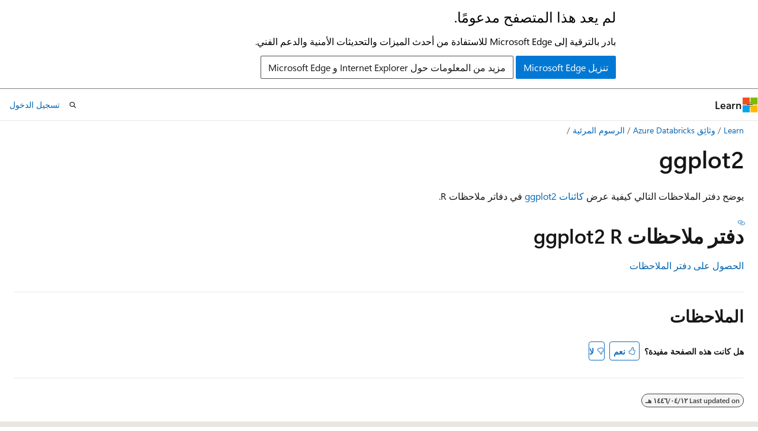

--- FILE ---
content_type: text/html
request_url: https://learn.microsoft.com/ar-sa/azure/databricks/visualizations/ggplot2
body_size: 45041
content:
 <!DOCTYPE html>
		<html
			class="layout layout-holy-grail   show-table-of-contents conceptual show-breadcrumb default-focus"
			lang="ar-sa"
			dir="rtl"
			data-authenticated="false"
			data-auth-status-determined="false"
			data-target="docs"
			x-ms-format-detection="none"
		>
			
		<head>
			<title>ggplot2 - Azure Databricks | Microsoft Learn</title>
			<meta charset="utf-8" />
			<meta name="viewport" content="width=device-width, initial-scale=1.0" />
			<meta name="color-scheme" content="light dark" />

			<meta name="description" content="تعرف على كيفية عرض كائنات ggplot2 في دفاتر ملاحظات Azure Databricks R." />
			<link rel="canonical" href="https://learn.microsoft.com/ar-sa/azure/databricks/visualizations/ggplot2" /> 

			<!-- Non-customizable open graph and sharing-related metadata -->
			<meta name="twitter:card" content="summary_large_image" />
			<meta name="twitter:site" content="@MicrosoftLearn" />
			<meta property="og:type" content="website" />
			<meta property="og:image:alt" content="Microsoft Learn" />
			<meta property="og:image" content="https://learn.microsoft.com/en-us/media/open-graph-image.png" />
			<!-- Page specific open graph and sharing-related metadata -->
			<meta property="og:title" content="ggplot2 - Azure Databricks" />
			<meta property="og:url" content="https://learn.microsoft.com/ar-sa/azure/databricks/visualizations/ggplot2" />
			<meta property="og:description" content="تعرف على كيفية عرض كائنات ggplot2 في دفاتر ملاحظات Azure Databricks R." />
			<meta name="platform_id" content="cab54914-b2b5-5fd1-b697-1eae25b0d302" /> <meta name="scope" content="Azure,Azure Databricks" />
			<meta name="locale" content="ar-sa" />
			 <meta name="adobe-target" content="true" /> 
			<meta name="uhfHeaderId" content="azure" />

			<meta name="page_type" content="conceptual" />

			<!--page specific meta tags-->
			

			<!-- custom meta tags -->
			
		<meta name="schema" content="Conceptual" />
	
		<meta name="author" content="mssaperla" />
	
		<meta name="breadcrumb_path" content="/azure/databricks/breadcrumb/toc.json" />
	
		<meta name="depot_name" content="MSDN.databricks" />
	
		<meta name="document_id" content="ba9aa292-5868-92e9-e253-612b6b736203" />
	
		<meta name="document_version_independent_id" content="ba9aa292-5868-92e9-e253-612b6b736203" />
	
		<meta name="feedback_product_url" content="https://feedback.azure.com/d365community/forum/2efba7dc-ef24-ec11-b6e6-000d3a4f0da0" />
	
		<meta name="feedback_system" content="Standard" />
	
		<meta name="git_commit_id" content="e9125c01d6a7950398fc038bc77bbda98e9d0948" />
	
		<meta name="gitcommit" content="https://github.com/microsoftdocs/databricks-pr/blob/e9125c01d6a7950398fc038bc77bbda98e9d0948/databricks/visualizations/ggplot2.md" />
	
		<meta name="ms.author" content="saperla" />
	
		<meta name="ms.custom" content="databricksmigration" />
	
		<meta name="ms.date" content="2023-10-10T00:00:00Z" />
	
		<meta name="ms.reviewer" content="jasonh" />
	
		<meta name="ms.service" content="azure-databricks" />
	
		<meta name="ms.topic" content="concept-article" />
	
		<meta name="original_content_git_url" content="https://github.com/microsoftdocs/databricks-pr/blob/live/databricks/visualizations/ggplot2.md" />
	
		<meta name="site_name" content="Docs" />
	
		<meta name="updated_at" content="2026-01-17T15:44:00Z" />
	
		<meta name="ms.translationtype" content="MT" />
	
		<meta name="ms.contentlocale" content="ar-sa" />
	
		<meta name="loc_version" content="2024-09-13T01:02:39.8335157Z" />
	
		<meta name="loc_source_id" content="Github-191817292#live" />
	
		<meta name="loc_file_id" content="Github-191817292.live.MSDN.databricks.visualizations/ggplot2.md" />
	
		<meta name="toc_rel" content="../toc.json" />
	
		<meta name="feedback_help_link_type" content="" />
	
		<meta name="feedback_help_link_url" content="" />
	
		<meta name="word_count" content="20" />
	
		<meta name="asset_id" content="visualizations/ggplot2" />
	
		<meta name="item_type" content="Content" />
	
		<meta name="previous_tlsh_hash" content="F0A3F4D0C9DD42963A02EAC0340D2C464684B8A3238D424C54C43130A4F8383D3883F43E90E2241A34F29B0A6D2F845A7B10A6BD6E11E60BF92070138A310E4A6B3B84F674" />
	
		<meta name="github_feedback_content_git_url" content="https://github.com/microsoftdocs/databricks-pr/blob/live/databricks/visualizations/ggplot2.md" />
	 

			<!-- assets and js globals -->
			
			<link rel="stylesheet" href="/static/assets/0.4.03301.7415-7dd881c1/styles/site-rtl.css" />
			
			<link rel="preconnect" href="//mscom.demdex.net" crossorigin />
						<link rel="dns-prefetch" href="//target.microsoft.com" />
						<link rel="dns-prefetch" href="//microsoftmscompoc.tt.omtrdc.net" />
						<link
							rel="preload"
							as="script"
							href="/static/third-party/adobe-target/at-js/2.9.0/at.js"
							integrity="sha384-l4AKhsU8cUWSht4SaJU5JWcHEWh1m4UTqL08s6b/hqBLAeIDxTNl+AMSxTLx6YMI"
							crossorigin="anonymous"
							id="adobe-target-script"
							type="application/javascript"
						/>
			<script src="https://wcpstatic.microsoft.com/mscc/lib/v2/wcp-consent.js"></script>
			<script src="https://js.monitor.azure.com/scripts/c/ms.jsll-4.min.js"></script>
			<script src="/_themes/docs.theme/master/ar-sa/_themes/global/deprecation.js"></script>

			<!-- msdocs global object -->
			<script id="msdocs-script">
		var msDocs = {
  "environment": {
    "accessLevel": "online",
    "azurePortalHostname": "portal.azure.com",
    "reviewFeatures": false,
    "supportLevel": "production",
    "systemContent": true,
    "siteName": "learn",
    "legacyHosting": false
  },
  "data": {
    "contentLocale": "ar-sa",
    "contentDir": "rtl",
    "userLocale": "ar-sa",
    "userDir": "rtl",
    "pageTemplate": "Conceptual",
    "brand": "",
    "context": {},
    "standardFeedback": true,
    "showFeedbackReport": false,
    "feedbackHelpLinkType": "",
    "feedbackHelpLinkUrl": "",
    "feedbackSystem": "Standard",
    "feedbackGitHubRepo": "MicrosoftDocs/azure-docs",
    "feedbackProductUrl": "https://feedback.azure.com/d365community/forum/2efba7dc-ef24-ec11-b6e6-000d3a4f0da0",
    "extendBreadcrumb": false,
    "isEditDisplayable": false,
    "isPrivateUnauthorized": false,
    "hideViewSource": false,
    "isPermissioned": false,
    "hasRecommendations": true,
    "contributors": [
      {
        "name": "mssaperla",
        "url": "https://github.com/mssaperla"
      },
      {
        "name": "docs-preview-bot",
        "url": "https://github.com/docs-preview-bot"
      },
      {
        "name": "mariesalet",
        "url": "https://github.com/mariesalet"
      }
    ]
  },
  "functions": {}
};;
	</script>

			<!-- base scripts, msdocs global should be before this -->
			<script src="/static/assets/0.4.03301.7415-7dd881c1/scripts/ar-sa/index-docs.js"></script>
			

			<!-- json-ld -->
			
		</head>
	
			<body
				id="body"
				data-bi-name="body"
				class="layout-body "
				lang="ar-sa"
				dir="rtl"
			>
				<header class="layout-body-header">
		<div class="header-holder has-default-focus">
			
		<a
			href="#main"
			
			style="z-index: 1070"
			class="outline-color-text visually-hidden-until-focused position-fixed inner-focus focus-visible top-0 left-0 right-0 padding-xs text-align-center background-color-body"
			
		>
			تخطي إلى المحتوى الرئيسي
		</a>
	
		<a
			href="#"
			data-skip-to-ask-learn
			style="z-index: 1070"
			class="outline-color-text visually-hidden-until-focused position-fixed inner-focus focus-visible top-0 left-0 right-0 padding-xs text-align-center background-color-body"
			hidden
		>
			التخطي إلى تجربة دردشة اسأل Microsoft Learn
		</a>
	

			<div hidden id="cookie-consent-holder" data-test-id="cookie-consent-container"></div>
			<!-- Unsupported browser warning -->
			<div
				id="unsupported-browser"
				style="background-color: white; color: black; padding: 16px; border-bottom: 1px solid grey;"
				hidden
			>
				<div style="max-width: 800px; margin: 0 auto;">
					<p style="font-size: 24px">لم يعد هذا المتصفح مدعومًا.</p>
					<p style="font-size: 16px; margin-top: 16px;">
						بادر بالترقية إلى Microsoft Edge للاستفادة من أحدث الميزات والتحديثات الأمنية والدعم الفني.
					</p>
					<div style="margin-top: 12px;">
						<a
							href="https://go.microsoft.com/fwlink/p/?LinkID=2092881 "
							style="background-color: #0078d4; border: 1px solid #0078d4; color: white; padding: 6px 12px; border-radius: 2px; display: inline-block;"
						>
							تنزيل Microsoft Edge
						</a>
						<a
							href="https://learn.microsoft.com/en-us/lifecycle/faq/internet-explorer-microsoft-edge"
							style="background-color: white; padding: 6px 12px; border: 1px solid #505050; color: #171717; border-radius: 2px; display: inline-block;"
						>
							مزيد من المعلومات حول Internet Explorer و Microsoft Edge
						</a>
					</div>
				</div>
			</div>
			<!-- site header -->
			<header
				id="ms--site-header"
				data-test-id="site-header-wrapper"
				role="banner"
				itemscope="itemscope"
				itemtype="http://schema.org/Organization"
			>
				<div
					id="ms--mobile-nav"
					class="site-header display-none-tablet padding-inline-none gap-none"
					data-bi-name="mobile-header"
					data-test-id="mobile-header"
				></div>
				<div
					id="ms--primary-nav"
					class="site-header display-none display-flex-tablet"
					data-bi-name="L1-header"
					data-test-id="primary-header"
				></div>
				<div
					id="ms--secondary-nav"
					class="site-header display-none display-flex-tablet"
					data-bi-name="L2-header"
					data-test-id="secondary-header"
					
				></div>
			</header>
			
		<!-- banner -->
		<div data-banner>
			<div id="disclaimer-holder"></div>
			
		</div>
		<!-- banner end -->
	
		</div>
	</header>
				 <section
					id="layout-body-menu"
					class="layout-body-menu display-flex"
					data-bi-name="menu"
			  >
					
		<div
			id="left-container"
			class="left-container display-none display-block-tablet padding-inline-sm padding-bottom-sm width-full"
			data-toc-container="true"
		>
			<!-- Regular TOC content (default) -->
			<div id="ms--toc-content" class="height-full">
				<nav
					id="affixed-left-container"
					class="margin-top-sm-tablet position-sticky display-flex flex-direction-column"
					aria-label="أساسي"
					data-bi-name="left-toc"
					role="navigation"
				></nav>
			</div>
			<!-- Collapsible TOC content (hidden by default) -->
			<div id="ms--toc-content-collapsible" class="height-full" hidden>
				<nav
					id="affixed-left-container"
					class="margin-top-sm-tablet position-sticky display-flex flex-direction-column"
					aria-label="أساسي"
					data-bi-name="left-toc"
					role="navigation"
				>
					<div
						id="ms--collapsible-toc-header"
						class="display-flex justify-content-flex-end margin-bottom-xxs"
					>
						<button
							type="button"
							class="button button-clear inner-focus"
							data-collapsible-toc-toggle
							aria-expanded="true"
							aria-controls="ms--collapsible-toc-content"
							aria-label="جدول المحتويات"
						>
							<span class="icon font-size-h4" aria-hidden="true">
								<span class="docon docon-panel-left-contract"></span>
							</span>
						</button>
					</div>
				</nav>
			</div>
		</div>
	
			  </section>

				<main
					id="main"
					role="main"
					class="layout-body-main "
					data-bi-name="content"
					lang="ar-sa"
					dir="rtl"
				>
					
			<div
		id="ms--content-header"
		class="content-header default-focus border-bottom-none"
		data-bi-name="content-header"
	>
		<div class="content-header-controls margin-xxs margin-inline-sm-tablet">
			<button
				type="button"
				class="contents-button button button-sm margin-right-xxs"
				data-bi-name="contents-expand"
				aria-haspopup="true"
				data-contents-button
			>
				<span class="icon" aria-hidden="true"><span class="docon docon-menu"></span></span>
				<span class="contents-expand-title"> جدول المحتويات </span>
			</button>
			<button
				type="button"
				class="ap-collapse-behavior ap-expanded button button-sm"
				data-bi-name="ap-collapse"
				aria-controls="action-panel"
			>
				<span class="icon" aria-hidden="true"><span class="docon docon-exit-mode"></span></span>
				<span>الخروج من وضع المحرر</span>
			</button>
		</div>
	</div>
			<div data-main-column class="padding-sm padding-top-none padding-top-sm-tablet">
				<div>
					
		<div id="article-header" class="background-color-body margin-bottom-xs display-none-print">
			<div class="display-flex align-items-center justify-content-space-between">
				
		<details
			id="article-header-breadcrumbs-overflow-popover"
			class="popover"
			data-for="article-header-breadcrumbs"
		>
			<summary
				class="button button-clear button-primary button-sm inner-focus"
				aria-label="كل العناوين"
			>
				<span class="icon">
					<span class="docon docon-more"></span>
				</span>
			</summary>
			<div id="article-header-breadcrumbs-overflow" class="popover-content padding-none"></div>
		</details>

		<bread-crumbs
			id="article-header-breadcrumbs"
			role="group"
			aria-label="العناوين"
			data-test-id="article-header-breadcrumbs"
			class="overflow-hidden flex-grow-1 margin-right-sm margin-right-md-tablet margin-right-lg-desktop margin-left-negative-xxs padding-left-xxs"
		></bread-crumbs>
	 
		<div
			id="article-header-page-actions"
			class="opacity-none margin-left-auto display-flex flex-wrap-no-wrap align-items-stretch"
		>
			
		<button
			class="button button-sm border-none inner-focus display-none-tablet flex-shrink-0 "
			data-bi-name="ask-learn-assistant-entry"
			data-test-id="ask-learn-assistant-modal-entry-mobile"
			data-ask-learn-modal-entry
			
			type="button"
			style="min-width: max-content;"
			aria-expanded="false"
			aria-label="اسأل Learn"
			hidden
		>
			<span class="icon font-size-lg" aria-hidden="true">
				<span class="docon docon-chat-sparkle-fill gradient-ask-learn-logo"></span>
			</span>
		</button>
		<button
			class="button button-sm display-none display-inline-flex-tablet display-none-desktop flex-shrink-0 margin-right-xxs border-color-ask-learn "
			data-bi-name="ask-learn-assistant-entry"
			
			data-test-id="ask-learn-assistant-modal-entry-tablet"
			data-ask-learn-modal-entry
			type="button"
			style="min-width: max-content;"
			aria-expanded="false"
			hidden
		>
			<span class="icon font-size-lg" aria-hidden="true">
				<span class="docon docon-chat-sparkle-fill gradient-ask-learn-logo"></span>
			</span>
			<span>اسأل Learn</span>
		</button>
		<button
			class="button button-sm display-none flex-shrink-0 display-inline-flex-desktop margin-right-xxs border-color-ask-learn "
			data-bi-name="ask-learn-assistant-entry"
			
			data-test-id="ask-learn-assistant-flyout-entry"
			data-ask-learn-flyout-entry
			data-flyout-button="toggle"
			type="button"
			style="min-width: max-content;"
			aria-expanded="false"
			aria-controls="ask-learn-flyout"
			hidden
		>
			<span class="icon font-size-lg" aria-hidden="true">
				<span class="docon docon-chat-sparkle-fill gradient-ask-learn-logo"></span>
			</span>
			<span>اسأل Learn</span>
		</button>
	 
		<button
			type="button"
			id="ms--focus-mode-button"
			data-focus-mode
			data-bi-name="focus-mode-entry"
			class="button button-sm flex-shrink-0 margin-right-xxs display-none display-inline-flex-desktop"
		>
			<span class="icon font-size-lg" aria-hidden="true">
				<span class="docon docon-glasses"></span>
			</span>
			<span>وضع التركيز</span>
		</button>
	 

			<details class="popover popover-right" id="article-header-page-actions-overflow">
				<summary
					class="justify-content-flex-start button button-clear button-sm button-primary inner-focus"
					aria-label="مزيد من الإجراءات"
					title="مزيد من الإجراءات"
				>
					<span class="icon" aria-hidden="true">
						<span class="docon docon-more-vertical"></span>
					</span>
				</summary>
				<div class="popover-content">
					
		<button
			data-page-action-item="overflow-mobile"
			type="button"
			class="button-block button-sm inner-focus button button-clear display-none-tablet justify-content-flex-start text-align-left"
			data-bi-name="contents-expand"
			data-contents-button
			data-popover-close
		>
			<span class="icon">
				<span class="docon docon-editor-list-bullet" aria-hidden="true"></span>
			</span>
			<span class="contents-expand-title">جدول المحتويات</span>
		</button>
	 
		<a
			id="lang-link-overflow"
			class="button-sm inner-focus button button-clear button-block justify-content-flex-start text-align-left"
			data-bi-name="language-toggle"
			data-page-action-item="overflow-all"
			data-check-hidden="true"
			data-read-in-link
			href="#"
			hidden
		>
			<span class="icon" aria-hidden="true" data-read-in-link-icon>
				<span class="docon docon-locale-globe"></span>
			</span>
			<span data-read-in-link-text>اقرأ باللغة الإنجليزية</span>
		</a>
	 
		<button
			type="button"
			class="collection button button-clear button-sm button-block justify-content-flex-start text-align-left inner-focus"
			data-list-type="collection"
			data-bi-name="collection"
			data-page-action-item="overflow-all"
			data-check-hidden="true"
			data-popover-close
		>
			<span class="icon" aria-hidden="true">
				<span class="docon docon-circle-addition"></span>
			</span>
			<span class="collection-status">إضافة</span>
		</button>
	
					
		<button
			type="button"
			class="collection button button-block button-clear button-sm justify-content-flex-start text-align-left inner-focus"
			data-list-type="plan"
			data-bi-name="plan"
			data-page-action-item="overflow-all"
			data-check-hidden="true"
			data-popover-close
			hidden
		>
			<span class="icon" aria-hidden="true">
				<span class="docon docon-circle-addition"></span>
			</span>
			<span class="plan-status">إضافة إلى الخطة</span>
		</button>
	  
					
		<hr class="margin-block-xxs" />
		<h4 class="font-size-sm padding-left-xxs">مشاركة عبر</h4>
		
					<a
						class="button button-clear button-sm inner-focus button-block justify-content-flex-start text-align-left text-decoration-none share-facebook"
						data-bi-name="facebook"
						data-page-action-item="overflow-all"
						href="#"
					>
						<span class="icon color-primary" aria-hidden="true">
							<span class="docon docon-facebook-share"></span>
						</span>
						<span>Facebook</span>
					</a>

					<a
						href="#"
						class="button button-clear button-sm inner-focus button-block justify-content-flex-start text-align-left text-decoration-none share-twitter"
						data-bi-name="twitter"
						data-page-action-item="overflow-all"
					>
						<span class="icon color-text" aria-hidden="true">
							<span class="docon docon-xlogo-share"></span>
						</span>
						<span>x.com</span>
					</a>

					<a
						href="#"
						class="button button-clear button-sm inner-focus button-block justify-content-flex-start text-align-left text-decoration-none share-linkedin"
						data-bi-name="linkedin"
						data-page-action-item="overflow-all"
					>
						<span class="icon color-primary" aria-hidden="true">
							<span class="docon docon-linked-in-logo"></span>
						</span>
						<span>LinkedIn</span>
					</a>
					<a
						href="#"
						class="button button-clear button-sm inner-focus button-block justify-content-flex-start text-align-left text-decoration-none share-email"
						data-bi-name="email"
						data-page-action-item="overflow-all"
					>
						<span class="icon color-primary" aria-hidden="true">
							<span class="docon docon-mail-message"></span>
						</span>
						<span>بريد إلكتروني</span>
					</a>
			  
	 
		<hr class="margin-block-xxs" />
		<button
			class="button button-block button-clear button-sm justify-content-flex-start text-align-left inner-focus"
			type="button"
			data-bi-name="print"
			data-page-action-item="overflow-all"
			data-popover-close
			data-print-page
			data-check-hidden="true"
		>
			<span class="icon color-primary" aria-hidden="true">
				<span class="docon docon-print"></span>
			</span>
			<span>طباعة</span>
		</button>
	
				</div>
			</details>
		</div>
	
			</div>
		</div>
	  
		<!-- privateUnauthorizedTemplate is hidden by default -->
		<div unauthorized-private-section data-bi-name="permission-content-unauthorized-private" hidden>
			<hr class="hr margin-top-xs margin-bottom-sm" />
			<div class="notification notification-info">
				<div class="notification-content">
					<p class="margin-top-none notification-title">
						<span class="icon">
							<span class="docon docon-exclamation-circle-solid" aria-hidden="true"></span>
						</span>
						<span>إشعار</span>
					</p>
					<p class="margin-top-none authentication-determined not-authenticated">
						يتطلب الوصول إلى هذه الصفحة تخويلاً. يمكنك محاولة <a class="docs-sign-in" href="#" data-bi-name="permission-content-sign-in">تسجيل الدخول</a> أو <a  class="docs-change-directory" data-bi-name="permisson-content-change-directory">تغيير الدلائل</a>.
					</p>
					<p class="margin-top-none authentication-determined authenticated">
						يتطلب الوصول إلى هذه الصفحة تخويلاً. يمكنك محاولة <a class="docs-change-directory" data-bi-name="permisson-content-change-directory">تغيير الدلائل</a>.
					</p>
				</div>
			</div>
		</div>
	
					<div class="content"><h1 id="ggplot2">ggplot2</h1></div>
					
		<div
			id="article-metadata"
			data-bi-name="article-metadata"
			data-test-id="article-metadata"
			class="page-metadata-container display-flex gap-xxs justify-content-space-between align-items-center flex-wrap-wrap"
		>
			 
				<div
					id="user-feedback"
					class="margin-block-xxs display-none display-none-print"
					hidden
					data-hide-on-archived
				>
					
		<button
			id="user-feedback-button"
			data-test-id="conceptual-feedback-button"
			class="button button-sm button-clear button-primary display-none"
			type="button"
			data-bi-name="user-feedback-button"
			data-user-feedback-button
			hidden
		>
			<span class="icon" aria-hidden="true">
				<span class="docon docon-like"></span>
			</span>
			<span>الملاحظات</span>
		</button>
	
				</div>
		  
		</div>
	 
		<div data-id="ai-summary" hidden>
			<div id="ms--ai-summary-cta" class="margin-top-xs display-flex align-items-center">
				<span class="icon" aria-hidden="true">
					<span class="docon docon-sparkle-fill gradient-text-vivid"></span>
				</span>
				<button
					id="ms--ai-summary"
					type="button"
					class="tag tag-sm tag-suggestion margin-left-xxs"
					data-test-id="ai-summary-cta"
					data-bi-name="ai-summary-cta"
					data-an="ai-summary"
				>
					<span class="ai-summary-cta-text">
						تلخيص هذه المقالة نيابةً عني
					</span>
				</button>
			</div>
			<!-- Slot where the client will render the summary card after the user clicks the CTA -->
			<div id="ms--ai-summary-header" class="margin-top-xs"></div>
		</div>
	 
		<nav
			id="center-doc-outline"
			class="doc-outline is-hidden-desktop display-none-print margin-bottom-sm"
			data-bi-name="intopic toc"
			aria-label="في هذه المقالة"
		>
			<h2 id="ms--in-this-article" class="title is-6 margin-block-xs">
				في هذه المقالة
			</h2>
		</nav>
	
					<div class="content"><p>يوضح دفتر الملاحظات التالي كيفية عرض <a href="https://ggplot2.tidyverse.org/" data-linktype="external">كائنات ggplot2</a> في دفاتر ملاحظات R.</p>
<h2 id="ggplot2-r-notebook">دفتر ملاحظات ggplot2 R</h2>
<p><a href="https://docs.databricks.com/_extras/notebooks/source/ggplot2.html" data-linktype="external">الحصول على دفتر الملاحظات</a></p>
</div>
					
		<div
			id="ms--inline-notifications"
			class="margin-block-xs"
			data-bi-name="inline-notification"
		></div>
	 
		<div
			id="assertive-live-region"
			role="alert"
			aria-live="assertive"
			class="visually-hidden"
			aria-relevant="additions"
			aria-atomic="true"
		></div>
		<div
			id="polite-live-region"
			role="status"
			aria-live="polite"
			class="visually-hidden"
			aria-relevant="additions"
			aria-atomic="true"
		></div>
	
					
		<!-- feedback section -->
		<section
			id="site-user-feedback-footer"
			class="font-size-sm margin-top-md display-none-print display-none-desktop"
			data-test-id="site-user-feedback-footer"
			data-bi-name="site-feedback-section"
		>
			<hr class="hr" />
			<h2 id="ms--feedback" class="title is-3">الملاحظات</h2>
			<div class="display-flex flex-wrap-wrap align-items-center">
				<p class="font-weight-semibold margin-xxs margin-left-none">
					هل كانت هذه الصفحة مفيدة؟
				</p>
				<div class="buttons">
					<button
						class="thumb-rating-button like button button-primary button-sm"
						data-test-id="footer-rating-yes"
						data-binary-rating-response="rating-yes"
						type="button"
						title="هذه المقالة مفيدة"
						data-bi-name="button-rating-yes"
						aria-pressed="false"
					>
						<span class="icon" aria-hidden="true">
							<span class="docon docon-like"></span>
						</span>
						<span>نعم</span>
					</button>
					<button
						class="thumb-rating-button dislike button button-primary button-sm"
						id="standard-rating-no-button"
						hidden
						data-test-id="footer-rating-no"
						data-binary-rating-response="rating-no"
						type="button"
						title="هذه المقالة غير مفيدة"
						data-bi-name="button-rating-no"
						aria-pressed="false"
					>
						<span class="icon" aria-hidden="true">
							<span class="docon docon-dislike"></span>
						</span>
						<span>لا</span>
					</button>
					<details
						class="popover popover-top"
						id="mobile-help-popover"
						data-test-id="footer-feedback-popover"
					>
						<summary
							class="thumb-rating-button dislike button button-primary button-sm"
							data-test-id="details-footer-rating-no"
							data-binary-rating-response="rating-no"
							title="هذه المقالة غير مفيدة"
							data-bi-name="button-rating-no"
							aria-pressed="false"
							data-bi-an="feedback-unhelpful-popover"
						>
							<span class="icon" aria-hidden="true">
								<span class="docon docon-dislike"></span>
							</span>
							<span>لا</span>
						</summary>
						<div
							class="popover-content width-200 width-300-tablet"
							role="dialog"
							aria-labelledby="popover-heading"
							aria-describedby="popover-description"
						>
							<p id="popover-heading" class="font-size-lg margin-bottom-xxs font-weight-semibold">
								هل تحتاج إلى مساعدة مع هذا الموضوع؟
							</p>
							<p id="popover-description" class="font-size-sm margin-bottom-xs">
								هل تريد محاولة استخدام Ask Learn لتوضيح هذا الموضوع أو إرشادك خلاله؟
							</p>
							
		<div class="buttons flex-direction-row flex-wrap justify-content-center gap-xxs">
			<div>
		<button
			class="button button-sm border inner-focus display-none margin-right-xxs"
			data-bi-name="ask-learn-assistant-entry-troubleshoot"
			data-test-id="ask-learn-assistant-modal-entry-mobile-feedback"
			data-ask-learn-modal-entry-feedback
			data-bi-an=feedback-unhelpful-popover
			type="button"
			style="min-width: max-content;"
			aria-expanded="false"
			aria-label="اسأل Learn"
			hidden
		>
			<span class="icon font-size-lg" aria-hidden="true">
				<span class="docon docon-chat-sparkle-fill gradient-ask-learn-logo"></span>
			</span>
		</button>
		<button
			class="button button-sm display-inline-flex display-none-desktop flex-shrink-0 margin-right-xxs border-color-ask-learn margin-right-xxs"
			data-bi-name="ask-learn-assistant-entry-troubleshoot"
			data-bi-an=feedback-unhelpful-popover
			data-test-id="ask-learn-assistant-modal-entry-tablet-feedback"
			data-ask-learn-modal-entry-feedback
			type="button"
			style="min-width: max-content;"
			aria-expanded="false"
			hidden
		>
			<span class="icon font-size-lg" aria-hidden="true">
				<span class="docon docon-chat-sparkle-fill gradient-ask-learn-logo"></span>
			</span>
			<span>اسأل Learn</span>
		</button>
		<button
			class="button button-sm display-none flex-shrink-0 display-inline-flex-desktop margin-right-xxs border-color-ask-learn margin-right-xxs"
			data-bi-name="ask-learn-assistant-entry-troubleshoot"
			data-bi-an=feedback-unhelpful-popover
			data-test-id="ask-learn-assistant-flyout-entry-feedback"
			data-ask-learn-flyout-entry-show-only
			data-flyout-button="toggle"
			type="button"
			style="min-width: max-content;"
			aria-expanded="false"
			aria-controls="ask-learn-flyout"
			hidden
		>
			<span class="icon font-size-lg" aria-hidden="true">
				<span class="docon docon-chat-sparkle-fill gradient-ask-learn-logo"></span>
			</span>
			<span>اسأل Learn</span>
		</button>
	</div>
			<button
				type="button"
				class="button button-sm margin-right-xxs"
				data-help-option="suggest-fix"
				data-bi-name="feedback-suggest"
				data-bi-an="feedback-unhelpful-popover"
				data-test-id="suggest-fix"
			>
				<span class="icon" aria-hidden="true">
					<span class="docon docon-feedback"></span>
				</span>
				<span> هل تريد اقتراح تصحيح؟ </span>
			</button>
		</div>
	
						</div>
					</details>
				</div>
			</div>
		</section>
		<!-- end feedback section -->
	
				</div>
				
		<div id="ms--additional-resources-mobile" class="display-none-print">
			<hr class="hr" hidden />
			<h2 id="ms--additional-resources-mobile-heading" class="title is-3" hidden>
				الموارد الإضافية
			</h2>
			
		<section
			id="right-rail-recommendations-mobile"
			class=""
			data-bi-name="recommendations"
			hidden
		></section>
	 
		<section
			id="right-rail-training-mobile"
			class=""
			data-bi-name="learning-resource-card"
			hidden
		></section>
	 
		<section
			id="right-rail-events-mobile"
			class=""
			data-bi-name="events-card"
			hidden
		></section>
	 
		<section
			id="right-rail-qna-mobile"
			class="margin-top-xxs"
			data-bi-name="qna-link-card"
			hidden
		></section>
	
		</div>
	 
		<div
			id="article-metadata-footer"
			data-bi-name="article-metadata-footer"
			data-test-id="article-metadata-footer"
			class="page-metadata-container"
		>
			<hr class="hr" />
			<ul class="metadata page-metadata" data-bi-name="page info" lang="ar-sa" dir="rtl">
				<li class="visibility-hidden-visual-diff">
			<span class="badge badge-sm text-wrap-pretty">
				<span>Last updated on <local-time format="twoDigitNumeric"
		datetime="2024-10-15T00:14:00.000Z"
		data-article-date-source="calculated"
		class="is-invisible"
	>
		2024-10-15
	</local-time></span>
			</span>
		</li>
			</ul>
		</div>
	
			</div>
			
		<div
			id="action-panel"
			role="region"
			aria-label="لوحة الإجراء"
			class="action-panel"
			tabindex="-1"
		></div>
	
		
				</main>
				<aside
					id="layout-body-aside"
					class="layout-body-aside "
					data-bi-name="aside"
			  >
					
		<div
			id="ms--additional-resources"
			class="right-container padding-sm display-none display-block-desktop height-full"
			data-bi-name="pageactions"
			role="complementary"
			aria-label="الموارد الإضافية"
		>
			<div id="affixed-right-container" data-bi-name="right-column">
				
		<nav
			id="side-doc-outline"
			class="doc-outline border-bottom padding-bottom-xs margin-bottom-xs"
			data-bi-name="intopic toc"
			aria-label="في هذه المقالة"
		>
			<h3>في هذه المقالة</h3>
		</nav>
	
				<!-- Feedback -->
				
		<section
			id="ms--site-user-feedback-right-rail"
			class="font-size-sm display-none-print"
			data-test-id="site-user-feedback-right-rail"
			data-bi-name="site-feedback-right-rail"
		>
			<p class="font-weight-semibold margin-bottom-xs">هل كانت هذه الصفحة مفيدة؟</p>
			<div class="buttons">
				<button
					class="thumb-rating-button like button button-primary button-sm"
					data-test-id="right-rail-rating-yes"
					data-binary-rating-response="rating-yes"
					type="button"
					title="هذه المقالة مفيدة"
					data-bi-name="button-rating-yes"
					aria-pressed="false"
				>
					<span class="icon" aria-hidden="true">
						<span class="docon docon-like"></span>
					</span>
					<span>نعم</span>
				</button>
				<button
					class="thumb-rating-button dislike button button-primary button-sm"
					id="right-rail-no-button"
					hidden
					data-test-id="right-rail-rating-no"
					data-binary-rating-response="rating-no"
					type="button"
					title="هذه المقالة غير مفيدة"
					data-bi-name="button-rating-no"
					aria-pressed="false"
				>
					<span class="icon" aria-hidden="true">
						<span class="docon docon-dislike"></span>
					</span>
					<span>لا</span>
				</button>
				<details class="popover popover-right" id="help-popover" data-test-id="feedback-popover">
					<summary
						tabindex="0"
						class="thumb-rating-button dislike button button-primary button-sm"
						data-test-id="details-right-rail-rating-no"
						data-binary-rating-response="rating-no"
						title="هذه المقالة غير مفيدة"
						data-bi-name="button-rating-no"
						aria-pressed="false"
						data-bi-an="feedback-unhelpful-popover"
					>
						<span class="icon" aria-hidden="true">
							<span class="docon docon-dislike"></span>
						</span>
						<span>لا</span>
					</summary>
					<div
						class="popover-content width-200 width-300-tablet"
						role="dialog"
						aria-labelledby="popover-heading"
						aria-describedby="popover-description"
					>
						<p
							id="popover-heading-right-rail"
							class="font-size-lg margin-bottom-xxs font-weight-semibold"
						>
							هل تحتاج إلى مساعدة مع هذا الموضوع؟
						</p>
						<p id="popover-description-right-rail" class="font-size-sm margin-bottom-xs">
							هل تريد محاولة استخدام Ask Learn لتوضيح هذا الموضوع أو إرشادك خلاله؟
						</p>
						
		<div class="buttons flex-direction-row flex-wrap justify-content-center gap-xxs">
			<div>
		<button
			class="button button-sm border inner-focus display-none margin-right-xxs"
			data-bi-name="ask-learn-assistant-entry-troubleshoot"
			data-test-id="ask-learn-assistant-modal-entry-mobile-feedback"
			data-ask-learn-modal-entry-feedback
			data-bi-an=feedback-unhelpful-popover
			type="button"
			style="min-width: max-content;"
			aria-expanded="false"
			aria-label="اسأل Learn"
			hidden
		>
			<span class="icon font-size-lg" aria-hidden="true">
				<span class="docon docon-chat-sparkle-fill gradient-ask-learn-logo"></span>
			</span>
		</button>
		<button
			class="button button-sm display-inline-flex display-none-desktop flex-shrink-0 margin-right-xxs border-color-ask-learn margin-right-xxs"
			data-bi-name="ask-learn-assistant-entry-troubleshoot"
			data-bi-an=feedback-unhelpful-popover
			data-test-id="ask-learn-assistant-modal-entry-tablet-feedback"
			data-ask-learn-modal-entry-feedback
			type="button"
			style="min-width: max-content;"
			aria-expanded="false"
			hidden
		>
			<span class="icon font-size-lg" aria-hidden="true">
				<span class="docon docon-chat-sparkle-fill gradient-ask-learn-logo"></span>
			</span>
			<span>اسأل Learn</span>
		</button>
		<button
			class="button button-sm display-none flex-shrink-0 display-inline-flex-desktop margin-right-xxs border-color-ask-learn margin-right-xxs"
			data-bi-name="ask-learn-assistant-entry-troubleshoot"
			data-bi-an=feedback-unhelpful-popover
			data-test-id="ask-learn-assistant-flyout-entry-feedback"
			data-ask-learn-flyout-entry-show-only
			data-flyout-button="toggle"
			type="button"
			style="min-width: max-content;"
			aria-expanded="false"
			aria-controls="ask-learn-flyout"
			hidden
		>
			<span class="icon font-size-lg" aria-hidden="true">
				<span class="docon docon-chat-sparkle-fill gradient-ask-learn-logo"></span>
			</span>
			<span>اسأل Learn</span>
		</button>
	</div>
			<button
				type="button"
				class="button button-sm margin-right-xxs"
				data-help-option="suggest-fix"
				data-bi-name="feedback-suggest"
				data-bi-an="feedback-unhelpful-popover"
				data-test-id="suggest-fix"
			>
				<span class="icon" aria-hidden="true">
					<span class="docon docon-feedback"></span>
				</span>
				<span> هل تريد اقتراح تصحيح؟ </span>
			</button>
		</div>
	
					</div>
				</details>
			</div>
		</section>
	
			</div>
		</div>
	
			  </aside> <section
					id="layout-body-flyout"
					class="layout-body-flyout "
					data-bi-name="flyout"
			  >
					 <div
	class="height-full border-left background-color-body-medium"
	id="ask-learn-flyout"
></div>
			  </section> <div class="layout-body-footer " data-bi-name="layout-footer">
		<footer
			id="footer"
			data-test-id="footer"
			data-bi-name="footer"
			class="footer-layout has-padding has-default-focus border-top  uhf-container"
			role="contentinfo"
		>
			<div class="display-flex gap-xs flex-wrap-wrap is-full-height padding-right-lg-desktop">
				
		<a
			data-mscc-ic="false"
			href="#"
			data-bi-name="select-locale"
			class="locale-selector-link flex-shrink-0 button button-sm button-clear external-link-indicator"
			id=""
			title=""
			><span class="icon" aria-hidden="true"
				><span class="docon docon-world"></span></span
			><span class="local-selector-link-text">ar-sa</span></a
		>
	 <div class="ccpa-privacy-link" data-ccpa-privacy-link hidden>
		
		<a
			data-mscc-ic="false"
			href="https://aka.ms/yourcaliforniaprivacychoices"
			data-bi-name="your-privacy-choices"
			class="button button-sm button-clear flex-shrink-0 external-link-indicator"
			id=""
			title=""
			>
		<svg
			xmlns="http://www.w3.org/2000/svg"
			viewBox="0 0 30 14"
			xml:space="preserve"
			height="16"
			width="43"
			aria-hidden="true"
			focusable="false"
		>
			<path
				d="M7.4 12.8h6.8l3.1-11.6H7.4C4.2 1.2 1.6 3.8 1.6 7s2.6 5.8 5.8 5.8z"
				style="fill-rule:evenodd;clip-rule:evenodd;fill:#fff"
			></path>
			<path
				d="M22.6 0H7.4c-3.9 0-7 3.1-7 7s3.1 7 7 7h15.2c3.9 0 7-3.1 7-7s-3.2-7-7-7zm-21 7c0-3.2 2.6-5.8 5.8-5.8h9.9l-3.1 11.6H7.4c-3.2 0-5.8-2.6-5.8-5.8z"
				style="fill-rule:evenodd;clip-rule:evenodd;fill:#06f"
			></path>
			<path
				d="M24.6 4c.2.2.2.6 0 .8L22.5 7l2.2 2.2c.2.2.2.6 0 .8-.2.2-.6.2-.8 0l-2.2-2.2-2.2 2.2c-.2.2-.6.2-.8 0-.2-.2-.2-.6 0-.8L20.8 7l-2.2-2.2c-.2-.2-.2-.6 0-.8.2-.2.6-.2.8 0l2.2 2.2L23.8 4c.2-.2.6-.2.8 0z"
				style="fill:#fff"
			></path>
			<path
				d="M12.7 4.1c.2.2.3.6.1.8L8.6 9.8c-.1.1-.2.2-.3.2-.2.1-.5.1-.7-.1L5.4 7.7c-.2-.2-.2-.6 0-.8.2-.2.6-.2.8 0L8 8.6l3.8-4.5c.2-.2.6-.2.9 0z"
				style="fill:#06f"
			></path>
		</svg>
	
			<span>خيارات خصوصيتك</span></a
		>
	
	</div>
				<div class="flex-shrink-0">
		<div class="dropdown has-caret-up">
			<button
				data-test-id="theme-selector-button"
				class="dropdown-trigger button button-clear button-sm inner-focus theme-dropdown-trigger"
				aria-controls="{{ themeMenuId }}"
				aria-expanded="false"
				title="الخلفية"
				data-bi-name="theme"
			>
				<span class="icon">
					<span class="docon docon-sun" aria-hidden="true"></span>
				</span>
				<span>الخلفية</span>
				<span class="icon expanded-indicator" aria-hidden="true">
					<span class="docon docon-chevron-down-light"></span>
				</span>
			</button>
			<div class="dropdown-menu" id="{{ themeMenuId }}" role="menu">
				<ul class="theme-selector padding-xxs" data-test-id="theme-dropdown-menu">
					<li class="theme display-block">
						<button
							class="button button-clear button-sm theme-control button-block justify-content-flex-start text-align-left"
							data-theme-to="light"
						>
							<span class="theme-light margin-right-xxs">
								<span
									class="theme-selector-icon border display-inline-block has-body-background"
									aria-hidden="true"
								>
									<svg class="svg" xmlns="http://www.w3.org/2000/svg" viewBox="0 0 22 14">
										<rect width="22" height="14" class="has-fill-body-background" />
										<rect x="5" y="5" width="12" height="4" class="has-fill-secondary" />
										<rect x="5" y="2" width="2" height="1" class="has-fill-secondary" />
										<rect x="8" y="2" width="2" height="1" class="has-fill-secondary" />
										<rect x="11" y="2" width="3" height="1" class="has-fill-secondary" />
										<rect x="1" y="1" width="2" height="2" class="has-fill-secondary" />
										<rect x="5" y="10" width="7" height="2" rx="0.3" class="has-fill-primary" />
										<rect x="19" y="1" width="2" height="2" rx="1" class="has-fill-secondary" />
									</svg>
								</span>
							</span>
							<span role="menuitem"> فاتح </span>
						</button>
					</li>
					<li class="theme display-block">
						<button
							class="button button-clear button-sm theme-control button-block justify-content-flex-start text-align-left"
							data-theme-to="dark"
						>
							<span class="theme-dark margin-right-xxs">
								<span
									class="border theme-selector-icon display-inline-block has-body-background"
									aria-hidden="true"
								>
									<svg class="svg" xmlns="http://www.w3.org/2000/svg" viewBox="0 0 22 14">
										<rect width="22" height="14" class="has-fill-body-background" />
										<rect x="5" y="5" width="12" height="4" class="has-fill-secondary" />
										<rect x="5" y="2" width="2" height="1" class="has-fill-secondary" />
										<rect x="8" y="2" width="2" height="1" class="has-fill-secondary" />
										<rect x="11" y="2" width="3" height="1" class="has-fill-secondary" />
										<rect x="1" y="1" width="2" height="2" class="has-fill-secondary" />
										<rect x="5" y="10" width="7" height="2" rx="0.3" class="has-fill-primary" />
										<rect x="19" y="1" width="2" height="2" rx="1" class="has-fill-secondary" />
									</svg>
								</span>
							</span>
							<span role="menuitem"> داكن </span>
						</button>
					</li>
					<li class="theme display-block">
						<button
							class="button button-clear button-sm theme-control button-block justify-content-flex-start text-align-left"
							data-theme-to="high-contrast"
						>
							<span class="theme-high-contrast margin-right-xxs">
								<span
									class="border theme-selector-icon display-inline-block has-body-background"
									aria-hidden="true"
								>
									<svg class="svg" xmlns="http://www.w3.org/2000/svg" viewBox="0 0 22 14">
										<rect width="22" height="14" class="has-fill-body-background" />
										<rect x="5" y="5" width="12" height="4" class="has-fill-secondary" />
										<rect x="5" y="2" width="2" height="1" class="has-fill-secondary" />
										<rect x="8" y="2" width="2" height="1" class="has-fill-secondary" />
										<rect x="11" y="2" width="3" height="1" class="has-fill-secondary" />
										<rect x="1" y="1" width="2" height="2" class="has-fill-secondary" />
										<rect x="5" y="10" width="7" height="2" rx="0.3" class="has-fill-primary" />
										<rect x="19" y="1" width="2" height="2" rx="1" class="has-fill-secondary" />
									</svg>
								</span>
							</span>
							<span role="menuitem"> تباين عالٍ </span>
						</button>
					</li>
				</ul>
			</div>
		</div>
	</div>
			</div>
			<ul class="links" data-bi-name="footerlinks">
				<li class="manage-cookies-holder" hidden=""></li>
				<li>
		
		<a
			data-mscc-ic="false"
			href="https://learn.microsoft.com/ar-sa/principles-for-ai-generated-content"
			data-bi-name="aiDisclaimer"
			class=" external-link-indicator"
			id=""
			title=""
			>إخلاء مسؤولية الذكاء الاصطناعي</a
		>
	
	</li><li>
		
		<a
			data-mscc-ic="false"
			href="https://learn.microsoft.com/ar-sa/previous-versions/"
			data-bi-name="archivelink"
			class=" external-link-indicator"
			id=""
			title=""
			>الإصدارات السابقة</a
		>
	
	</li> <li>
		
		<a
			data-mscc-ic="false"
			href="https://techcommunity.microsoft.com/t5/microsoft-learn-blog/bg-p/MicrosoftLearnBlog"
			data-bi-name="bloglink"
			class=" external-link-indicator"
			id=""
			title=""
			>المدونة</a
		>
	
	</li> <li>
		
		<a
			data-mscc-ic="false"
			href="https://learn.microsoft.com/ar-sa/contribute"
			data-bi-name="contributorGuide"
			class=" external-link-indicator"
			id=""
			title=""
			>مساهمة</a
		>
	
	</li><li>
		
		<a
			data-mscc-ic="false"
			href="https://go.microsoft.com/fwlink/?LinkId=521839"
			data-bi-name="privacy"
			class=" external-link-indicator"
			id=""
			title=""
			>الخصوصية</a
		>
	
	</li><li>
		
		<a
			data-mscc-ic="false"
			href="https://learn.microsoft.com/ar-sa/legal/termsofuse"
			data-bi-name="termsofuse"
			class=" external-link-indicator"
			id=""
			title=""
			>شروط الاستخدام</a
		>
	
	</li><li>
		
		<a
			data-mscc-ic="false"
			href="https://www.microsoft.com/legal/intellectualproperty/Trademarks/"
			data-bi-name="trademarks"
			class=" external-link-indicator"
			id=""
			title=""
			>العلامات التجارية</a
		>
	
	</li>
				<li>&copy; Microsoft 2026</li>
			</ul>
		</footer>
	</footer>
			</body>
		</html>